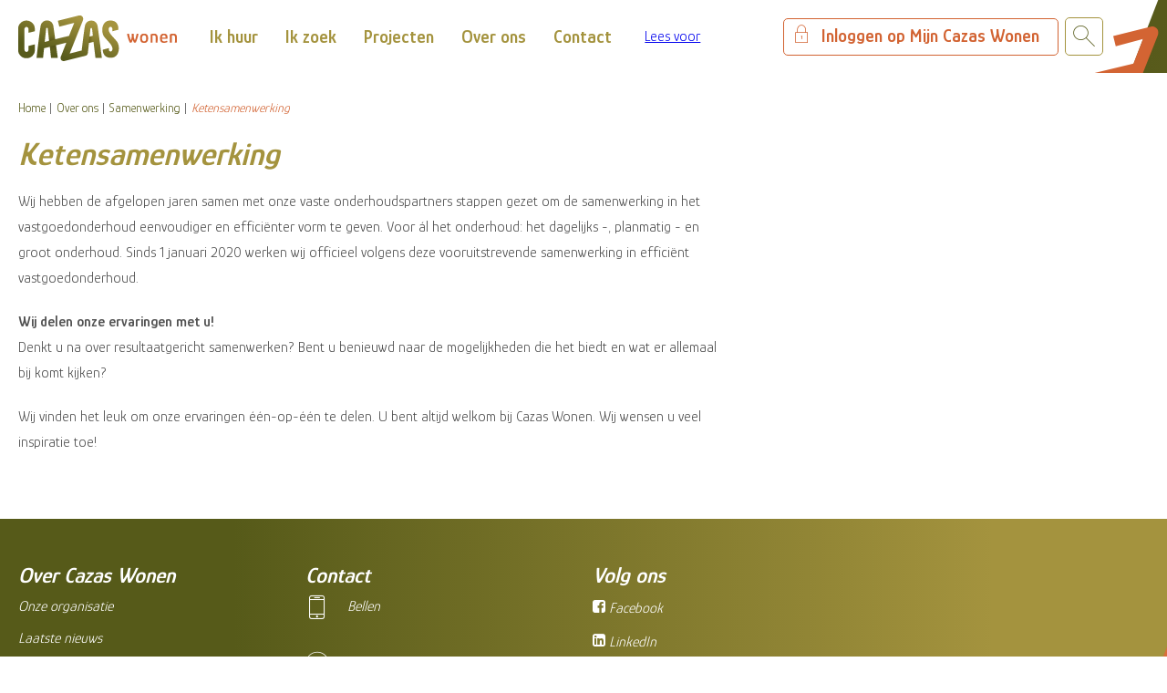

--- FILE ---
content_type: text/html; charset=utf-8
request_url: https://www.cazaswonen.nl/over-ons/samenwerking/ketensamenwerking/
body_size: 7295
content:


<!DOCTYPE HTML>
<html class="no-js no-jquery is-NotLoggedIn" lang="nl">
<head>
    <meta http-equiv="Content-Type" content="text/html; charset=utf-8">
    <title>Ketensamenwerking - Cazas Wonen</title>
    <meta name="viewport" content="width=device-width, initial-scale=1,shrink-to-fit=no">
    <meta name="format-detection" content="telephone=no">

        <!-- STANDARD META //-->
        <meta name="keywords" content="" />
        <meta name="description" content="" />
        <meta name="robots" content="" />
        <!-- FACEBOOK -->
        <link rel="canonical" href="https://www.cazaswonen.nl/over-ons/samenwerking/ketensamenwerking/" />
<!-- Open Graph -->
        <meta property="og:locale" content="nl-NL" />

        <meta property="og:type" content="article" />

        <meta property="og:title" content="Ketensamenwerking" />

        <meta property="og:url" content="https://www.cazaswonen.nl/over-ons/samenwerking/ketensamenwerking/" />




    <link href="/assets/styles/umbrellus.css?v=86cee8747cc21c1ae009caae6928933cf545cc312acbb150fcf0ca552513b5ea" rel="stylesheet" type="text/css" />
    <link href="/assets/styles/site.css?v=eda4a5e5bc90b085fcc6351124cea36b99cc66b69db52cbe524f85d5e5418c65" rel="stylesheet" type="text/css" />



    <meta name="google-translate-customization" content="12217432b4039a0e-ba02a4fe25df5902-g7f75024d04cd0e1a-15">

    <script src="/assets/scripts/frameworks/jquery.js?v=130f58dda3991f354925b2a23e0327907415003f0a7408c3f0e3267ca5a01b6a" type="text/javascript"></script>
    <script src="/assets/scripts/frameworks/jquery-migrate.js?v=a3bcf9e356c60710a11d9ead9c75d12824a44cb0f5580ed76b6850fe95cb527b" type="text/javascript"></script>

    <link rel="shortcut icon" href="/assets/images/favicon/favicon.ico">
<link rel="icon" type="image/png" sizes="16x16" href="/assets/images/favicon/favicon-16x16.png">
<link rel="icon" type="image/png" sizes="32x32" href="/assets/images/favicon/favicon-32x32.png">
<link rel="icon" type="image/png" sizes="48x48" href="/assets/images/favicon/favicon-48x48.png">
<link rel="manifest" href="/assets/images/favicon/manifest.json">
<meta name="mobile-web-app-capable" content="yes">
<meta name="theme-color" content="#fff">
<meta name="application-name">
<link rel="apple-touch-icon" sizes="57x57" href="/assets/images/favicon/apple-touch-icon-57x57.png">
<link rel="apple-touch-icon" sizes="60x60" href="/assets/images/favicon/apple-touch-icon-60x60.png">
<link rel="apple-touch-icon" sizes="72x72" href="/assets/images/favicon/apple-touch-icon-72x72.png">
<link rel="apple-touch-icon" sizes="76x76" href="/assets/images/favicon/apple-touch-icon-76x76.png">
<link rel="apple-touch-icon" sizes="114x114" href="/assets/images/favicon/apple-touch-icon-114x114.png">
<link rel="apple-touch-icon" sizes="120x120" href="/assets/images/favicon/apple-touch-icon-120x120.png">
<link rel="apple-touch-icon" sizes="144x144" href="/assets/images/favicon/apple-touch-icon-144x144.png">
<link rel="apple-touch-icon" sizes="152x152" href="/assets/images/favicon/apple-touch-icon-152x152.png">
<link rel="apple-touch-icon" sizes="167x167" href="/assets/images/favicon/apple-touch-icon-167x167.png">
<link rel="apple-touch-icon" sizes="180x180" href="/assets/images/favicon/apple-touch-icon-180x180.png">
<link rel="apple-touch-icon" sizes="1024x1024" href="/assets/images/favicon/apple-touch-icon-1024x1024.png">
<meta name="apple-mobile-web-app-capable" content="yes">
<meta name="apple-mobile-web-app-status-bar-style" content="black-translucent">
<meta name="apple-mobile-web-app-title">
<link rel="apple-touch-startup-image" media="(device-width: 320px) and (device-height: 568px) and (-webkit-device-pixel-ratio: 2) and (orientation: portrait)"    href="/assets/images/favicon/apple-touch-startup-image-640x1136.png">
<link rel="apple-touch-startup-image" media="(device-width: 375px) and (device-height: 667px) and (-webkit-device-pixel-ratio: 2) and (orientation: portrait)"    href="/assets/images/favicon/apple-touch-startup-image-750x1334.png">
<link rel="apple-touch-startup-image" media="(device-width: 414px) and (device-height: 896px) and (-webkit-device-pixel-ratio: 2) and (orientation: portrait)"    href="/assets/images/favicon/apple-touch-startup-image-828x1792.png">
<link rel="apple-touch-startup-image" media="(device-width: 375px) and (device-height: 812px) and (-webkit-device-pixel-ratio: 3) and (orientation: portrait)"    href="/assets/images/favicon/apple-touch-startup-image-1125x2436.png">
<link rel="apple-touch-startup-image" media="(device-width: 414px) and (device-height: 736px) and (-webkit-device-pixel-ratio: 3) and (orientation: portrait)"    href="/assets/images/favicon/apple-touch-startup-image-1242x2208.png">
<link rel="apple-touch-startup-image" media="(device-width: 414px) and (device-height: 896px) and (-webkit-device-pixel-ratio: 3) and (orientation: portrait)"    href="/assets/images/favicon/apple-touch-startup-image-1242x2688.png">
<link rel="apple-touch-startup-image" media="(device-width: 768px) and (device-height: 1024px) and (-webkit-device-pixel-ratio: 2) and (orientation: portrait)"   href="/assets/images/favicon/apple-touch-startup-image-1536x2048.png">
<link rel="apple-touch-startup-image" media="(device-width: 834px) and (device-height: 1112px) and (-webkit-device-pixel-ratio: 2) and (orientation: portrait)"   href="/assets/images/favicon/apple-touch-startup-image-1668x2224.png">
<link rel="apple-touch-startup-image" media="(device-width: 834px) and (device-height: 1194px) and (-webkit-device-pixel-ratio: 2) and (orientation: portrait)"   href="/assets/images/favicon/apple-touch-startup-image-1668x2388.png">
<link rel="apple-touch-startup-image" media="(device-width: 1024px) and (device-height: 1366px) and (-webkit-device-pixel-ratio: 2) and (orientation: portrait)"  href="/assets/images/favicon/apple-touch-startup-image-2048x2732.png">
<link rel="apple-touch-startup-image" media="(device-width: 810px) and (device-height: 1080px) and (-webkit-device-pixel-ratio: 2) and (orientation: portrait)"  href="/assets/images/favicon/apple-touch-startup-image-1620x2160.png">
<link rel="apple-touch-startup-image" media="(device-width: 320px) and (device-height: 568px) and (-webkit-device-pixel-ratio: 2) and (orientation: landscape)"   href="/assets/images/favicon/apple-touch-startup-image-1136x640.png">
<link rel="apple-touch-startup-image" media="(device-width: 375px) and (device-height: 667px) and (-webkit-device-pixel-ratio: 2) and (orientation: landscape)"   href="/assets/images/favicon/apple-touch-startup-image-1334x750.png">
<link rel="apple-touch-startup-image" media="(device-width: 414px) and (device-height: 896px) and (-webkit-device-pixel-ratio: 2) and (orientation: landscape)"   href="/assets/images/favicon/apple-touch-startup-image-1792x828.png">
<link rel="apple-touch-startup-image" media="(device-width: 375px) and (device-height: 812px) and (-webkit-device-pixel-ratio: 3) and (orientation: landscape)"   href="/assets/images/favicon/apple-touch-startup-image-2436x1125.png">
<link rel="apple-touch-startup-image" media="(device-width: 414px) and (device-height: 736px) and (-webkit-device-pixel-ratio: 3) and (orientation: landscape)"   href="/assets/images/favicon/apple-touch-startup-image-2208x1242.png">
<link rel="apple-touch-startup-image" media="(device-width: 414px) and (device-height: 896px) and (-webkit-device-pixel-ratio: 3) and (orientation: landscape)"   href="/assets/images/favicon/apple-touch-startup-image-2688x1242.png">
<link rel="apple-touch-startup-image" media="(device-width: 768px) and (device-height: 1024px) and (-webkit-device-pixel-ratio: 2) and (orientation: landscape)"  href="/assets/images/favicon/apple-touch-startup-image-2048x1536.png">
<link rel="apple-touch-startup-image" media="(device-width: 834px) and (device-height: 1112px) and (-webkit-device-pixel-ratio: 2) and (orientation: landscape)"  href="/assets/images/favicon/apple-touch-startup-image-2224x1668.png">
<link rel="apple-touch-startup-image" media="(device-width: 834px) and (device-height: 1194px) and (-webkit-device-pixel-ratio: 2) and (orientation: landscape)"  href="/assets/images/favicon/apple-touch-startup-image-2388x1668.png">
<link rel="apple-touch-startup-image" media="(device-width: 1024px) and (device-height: 1366px) and (-webkit-device-pixel-ratio: 2) and (orientation: landscape)" href="/assets/images/favicon/apple-touch-startup-image-2732x2048.png">
<link rel="apple-touch-startup-image" media="(device-width: 810px) and (device-height: 1080px) and (-webkit-device-pixel-ratio: 2) and (orientation: landscape)"  href="/assets/images/favicon/apple-touch-startup-image-2160x1620.png">
<link rel="icon" type="image/png" sizes="228x228" href="/assets/images/favicon/coast-228x228.png">
<meta name="msapplication-TileColor" content="#fff">
<meta name="msapplication-TileImage" content="/assets/images/favicon/mstile-144x144.png">
<meta name="msapplication-config" content="/assets/images/favicon/browserconfig.xml">
<link rel="yandex-tableau-widget" href="/assets/images/favicon/yandex-browser-manifest.json">

    <!--partials:ExternalToolScriptsHead-->
<script id="Cookiebot" src="https://consent.cookiebot.com/uc.js" data-cbid="b61773ff-aae0-4a33-8ccb-cbc4c0932fa5" type="text/javascript" async></script>

    
<!--partials:extrascripts-->

    


</head>
<body class="o-doctype__embracewebpage  " data-popup-url="/umbraco/Surface/SharedSurface/GDPRCompliance">
        <script>var privacyPolicyLink = "/$Privacy";</script>
        <script src="/assets/scripts/frameworks/checkGDPRCookie.js?v=94a05a3d68a679976a167bdc879a09983a60c32a2a4e8c46a48166b1256e6184"></script>

    <div role="navigation" aria-label="Skip links">
        <a href="#content-anchor" id="top" class="skiplink audible audible-focusable">Naar hoofdinhoud</a>
        <a href="#navigation" class="skiplink audible audible-focusable">Naar hoofdnavigatiemenu</a>
        <a href="#search" class="skiplink audible audible-focusable">Naar zoeken</a>
    </div>


<div class="header inline-menu" role="banner">
    <div class="header-wrapper wrapper">

        


<a href="/"  class="logo  is-focusable" data-testid="homepage-header-logo">
    <span class="audible">Naar de homepage</span>
    <img src="/assets/images/logo.png?v=71cff8e687b31751e8bba312871251d8323d3b1d137a065be49fb4a8e9c3c467" alt="Cazas Wonen" />
</a>



<!--partials:header menu-->
<nav class="navigation c-menu" id="navigation" data-navigation>
    <ul class="clearfix" data-overflowmenu>


<!--partials:portalmenuitem-->
<li class="c-dashboardMenu__item  depth-1 " data-testid="dashboard-menu-item" data-overflowmenu-item>
    <a href="/ik-huur/" class="c-dashboardMenu__link" data-testid="dashboard-menu-item-link" >Ik huur</a>
</li>


<!--partials:portalmenuitem-->
<li class="c-dashboardMenu__item  depth-1 " data-testid="dashboard-menu-item" data-overflowmenu-item>
    <a href="/ik-zoek/" class="c-dashboardMenu__link" data-testid="dashboard-menu-item-link" >Ik zoek</a>
</li>


<!--partials:portalmenuitem-->
<li class="c-dashboardMenu__item  depth-1 " data-testid="dashboard-menu-item" data-overflowmenu-item>
    <a href="/projecten/" class="c-dashboardMenu__link" data-testid="dashboard-menu-item-link" >Projecten</a>
</li>


<!--partials:portalmenuitem-->
<li class="c-dashboardMenu__item  depth-1 " data-testid="dashboard-menu-item" data-overflowmenu-item>
    <a href="/over-ons/" class="c-dashboardMenu__link" data-testid="dashboard-menu-item-link" >Over ons</a>
</li>


<!--partials:portalmenuitem-->
<li class="c-dashboardMenu__item  depth-1 " data-testid="dashboard-menu-item" data-overflowmenu-item>
    <a href="/contact/" class="c-dashboardMenu__link" data-testid="dashboard-menu-item-link" >Contact</a>
</li>
        <li class="announcements">

        </li>
    </ul>
</nav>


<!--partials:header search bar widget-->

    <section class="search js-search " data-disable-live-search="false" role="search" data-has-control="true" data-has-mobile-control="true">
        <h2 class="audible">Zoeken</h2>
        <form method="get" action="/zoeken/" id="search">
            <div>
                <label for="headerInfoSearchQuery" class="audible">Vraag of trefwoord</label>
                <input class="query input input-text" id="headerInfoSearchQuery" name="query" type="text"
                       autocomplete="off" placeholder="Stel uw vraag of zoek op trefwoord">
                <input type="submit" value="Zoeken" class="submit" id="query"/>
                <i class="if icoon-search" aria-hidden="true"></i>
            </div>
        </form>
    </section>


<!--partials:dashboard header block widget-->
        <nav class="c-dashboardMenu " aria-label="Uw persoonlijke portaal (Uitgelogd)">
            <a href="/mijn-cazaswonen/" class="c-dashboardMenu__button">
                <span class="c-dashboardMenu__text">
                    Inloggen op Mijn Cazas Wonen
                </span>
            </a>
        </nav>

<!--partials:readspeaker widget-->


<div id="readspeaker_button1" class="rs_skip rsbtn rs_preserve Cazas Wonen ">
    <a rel="nofollow" class="rsbtn_play" accesskey="L" title="Laat de tekst voorlezen met ReadSpeaker webReader" href="//app-eu.readspeaker.com/cgi-bin/rsent?customerid=9413&lang=nl_nl&readid=content-anchor,read-homepage&url=https%3a%2f%2fwww.cazaswonen.nl%2fover-ons%2fsamenwerking%2fketensamenwerking%2f">
        <span class="rsbtn_left rsimg rspart"><span class="rsbtn_text"><span>Lees voor</span></span></span>
        <span class="rsbtn_right rsimg rsplay rspart"></span>
    </a>
</div>

<script src="//cdn1.readspeaker.com/script/9413/webReader/webReader.js?pids=wr" type="text/javascript"></script>
    </div>

</div>








<!--partials:crumbpath-->
        <nav class="breadcrumbs" aria-label="Broodkruimelnavigatie">
            <div class="wrapper">
                <ol>
                            <li>

                                    <a href="/">Home</a>
                            </li>
                            <li>

                                    <a href="/over-ons/">Over ons</a>
                            </li>
                            <li>

                                    <a href="/over-ons/samenwerking/">Samenwerking</a>
                            </li>
                            <li>

                                    <span class="self" aria-current="page">
                                        Ketensamenwerking
                                    </span>
                            </li>
                </ol>
            </div>
        </nav>


<div class="wrapper">
    <main id="content-anchor" class="three-column">
        <div class="column-element column-span-2">
                <h1>Ketensamenwerking</h1>
            <div class="o-widget__container o-widget__container--Main">

    <div class="o-module widget Main__text-widget text-widget">


        
<!-- TextWidget -->
    <div class="text-widget__text text"><p><span class="">Wij hebben de afgelopen jaren samen met onze vaste onderhoudspartners stappen gezet om de samen­werking in het vastgoedonderhoud eenvoudiger en efficiënter vorm te geven. Voor ál het onderhoud: het dagelijks -, planmatig - en groot onderhoud. Sinds 1 januari 2020 werken wij officieel volgens deze vooruitstrevende samenwerking in efficiënt vastgoedonderhoud.</span></p>
<p><strong>Wij delen onze ervaringen met u!<br /></strong><span>Denkt u na over resultaatgericht samenwerken? Bent u benieuwd naar de mogelijkheden die het biedt en wat er allemaal bij komt kijken? </span><span><a rel="noopener" data-udi="umb://media/38e44a41782c4b68bf258155feac548e" href="/media/1885/200720-flyer-ketensamenwerking-printversie.pdf" target="_blank" title="200720 Flyer Ketensamenwerking Printversie"></a></span><span></span></p>
<p><span>Wij vinden het leuk om onze ervaringen één-op-één te delen. U bent altijd welkom bij Cazas Wonen. Wij wensen u veel inspiratie toe!</span></p></div>

    </div>
            </div>
        </div>

        <aside class="meta column-element">
        </aside>

    </main>
</div>
<!--partials:genericfooter-->
<footer class="footer">
    <div class="wrapper">
        <h2 class="audible">Contactinformatie</h2>
        <section class="menu clearfix" data-mh="footer" data-testid="footer">
                <div class="four-column clearfix">

<!-- footerblock -->
<article class="column-element footer-block" data-testid="footer-block">

<!-- footer SiteLinksBlock -->
<div class="o-module o-site-links-block ">
        <h3 class="title" data-testid="footerblock-title"><a href="/over-ons/">Over Cazas Wonen</a></h3>
        <ul class="c-list">
            <li class="c-list__item c-list__item--clean">
                <a href="/over-ons/onze-organisatie/" class="c-list__link" data-testid="footerblock-link">
                    <span>Onze organisatie</span>
                </a>
            </li>
            <li class="c-list__item c-list__item--clean">
                <a href="/over-ons/actueel/" class="c-list__link" data-testid="footerblock-link">
                    <span>Laatste nieuws</span>
                </a>
            </li>
            <li class="c-list__item c-list__item--clean">
                <a href="/over-ons/governance/" class="c-list__link" data-testid="footerblock-link">
                    <span>Governance</span>
                </a>
            </li>
            <li class="c-list__item c-list__item--clean">
                <a href="/over-ons/werken-bij-cazas-wonen/vacatures/" class="c-list__link" data-testid="footerblock-link">
                    <span>Werken bij Cazas Wonen</span>
                </a>
            </li>
            <li class="c-list__item c-list__item--clean">
                <a href="/cookies/" class="c-list__link" data-testid="footerblock-link">
                    <span>Cookies</span>
                </a>
            </li>
            <li class="c-list__item c-list__item--clean">
                <a href="/over-ons/onze-organisatie/privacy-bij-cazas-wonen/" class="c-list__link" data-testid="footerblock-link">
                    <span>Privacy</span>
                </a>
            </li>
            <li class="c-list__item c-list__item--clean">
                <a href="/media/2778/verklaring-van-conformiteit-eaa-juni2025.pdf" class="c-list__link" target="_blank" data-testid="footerblock-link">
                    <span>Conformiteitsverklaring diensten EAA</span>
                </a>
            </li>
    </ul>
</div>


</article>



<!-- footerblock -->
<article class="column-element footer-block" data-testid="footer-block">






<!-- footer IconWithTextBlock -->
    <div class="o-module o-icon-with-text-block">
            <h3 class="title" data-testid="footerblock-iconwithtext-title">Contact</h3>
                        <ul class="c-list c-list__horizontal icon-with-text-block">
                        <li class="c-list__item c-list__item--clean c-list__item--horizontal">
                            <div class="icon-item" data-testid="footer-textblock-icon">
                                <i class="if icoon-telefoon" aria-hidden="true"></i>
                            </div>
                        </li>
                                            <li class="c-list__item c-list__item--clean c-list__item--horizontal">
                                                            <div class="item-content" data-testid="footer-textblock-text">
                                    <p><a data-udi="umb://document/41bc0b127405420081a0cb6820792ac0" href="/contact/" title="Contact">Bellen</a></p>
                                </div>
                                                    </li>
                </ul>
                <ul class="c-list c-list__horizontal icon-with-text-block">
                        <li class="c-list__item c-list__item--clean c-list__item--horizontal">
                            <div class="icon-item" data-testid="footer-textblock-icon">
                                <i class="if icoon-whatsapp-skinny" aria-hidden="true"></i>
                            </div>
                        </li>
                                            <li class="c-list__item c-list__item--clean c-list__item--horizontal">
                                                            <div class="item-content" data-testid="footer-textblock-text">
                                    <p><a href="https://wa.me/31620106727">WhatsApp</a></p>
                                </div>
                                                    </li>
                </ul>
                <ul class="c-list c-list__horizontal icon-with-text-block">
                        <li class="c-list__item c-list__item--clean c-list__item--horizontal">
                            <div class="icon-item" data-testid="footer-textblock-icon">
                                <i class="if icoon-mail" aria-hidden="true"></i>
                            </div>
                        </li>
                                            <li class="c-list__item c-list__item--clean c-list__item--horizontal">
                                                            <div class="item-content" data-testid="footer-textblock-text">
                                    <p><a href="mailto:info@cazaswonen.nl">Mailen</a></p>
                                </div>
                                                    </li>
                </ul>
    </div>


</article>



<!-- footerblock -->
<article class="column-element footer-block" data-testid="footer-block">

<!-- footer SocialLinksBlock -->
    <div class="o-module o-social-links-block" data-testid="footerblock-social">
            <h3 class="title" data-testid="footerblock-social-title">Volg ons</h3>

        <ul class="c-list c-list__">
                    <li class="c-list__item c-list__item--clean">
                        <a href="https://www.facebook.com/cazaswonen/" class="c-list__link" target="_blank" data-testid="footerblock-social-link">
                            <i class="if icoon-facebook" aria-hidden="true"></i>
                            <span>Facebook</span>
                        </a>
                    </li>
                    <li class="c-list__item c-list__item--clean">
                        <a href="https://www.linkedin.com/company/cazaswonen/" class="c-list__link" target="_blank" data-testid="footerblock-social-link">
                            <i class="if icoon-linkedin" aria-hidden="true"></i>
                            <span>LinkedIn</span>
                        </a>
                    </li>
                    <li class="c-list__item c-list__item--clean">
                        <a href="https://www.youtube.com/channel/UC0MmST81PNHZqkJlVJQIuKA" class="c-list__link" target="_blank" data-testid="footerblock-social-link">
                            <i class="if icoon-youtube" aria-hidden="true"></i>
                            <span>YouTube</span>
                        </a>
                    </li>
        </ul>
    </div>
</article>



<!-- footerblock -->
<article class="column-element footer-block" data-testid="footer-block">
</article>


                </div>
            
        </section>
    </div>
</footer>



    <script async="" src="/assets/scripts/frameworks/lazysizes.js?v=e35b2a00e9b78cd80c9c7571f9ebce4632eafa9b092788dc77a4f91aaafe8d70"></script>
    <script src="/assets/scripts/vendor.js?v=f8944850fc5cbe80ebaa95bea5f319021f840aa867e7d88068523300e82f6475"></script>
    <script src="/assets/scripts/master.js?v=e5009a522ee38b4c5d3d5cc1cb4eb18fcfef357379f617af80f3e2ccf0f4b12d"></script>
    




                <!-- partial: Analytics -->
            <script async src="https://www.googletagmanager.com/gtag/js?id=G-1Z0LKK9JM5"></script>
            <script>
                const urlParams = new URLSearchParams(window.location.search);
                const emailParam = urlParams.get('email');
                if (emailParam === null) {
                    window.dataLayer = window.dataLayer || [];
                    window._mtm = window._mtm || [];
                    function gtag() { dataLayer.push(arguments); }
                    function mtm(args) { window._mtm.push(args); }

                    gtag('js', new Date());

                        gtag('config', 'G-1Z0LKK9JM5');


                };
            </script>
            <script>
                const umbrellaMediaType = 'umbrella_media';
                var linkTracking = {
                    // vanilla NON-ES6 for compatability
                    init: function () {
                        ["pdf", "doc", "docx", "xls", "xlsx", "zip", "txt"].forEach(docType => {
                            document.querySelectorAll(`[href$=".${docType}"]`)
                                .forEach(link => linkTracking.bindAnchor(link, docType));
                        });

                        linkTracking.initDownloadLink();
                    },


                    initDownloadLink: function () {
                        document.querySelectorAll('[href*="download"]:not(.matomo_download),[href*="Download"]:not(.matomo_download)')
                            .forEach(link => {
                                link.classList.add('matomo_download');
                                linkTracking.bindAnchor(link, umbrellaMediaType);
                            });
                    },

                    bindAnchor: function (anchor, trackableDocType) {
                        var url = anchor.getAttribute('href'),
                            docType = trackableDocType.toUpperCase(),
                            linkText = anchor.innerText;

                        anchor.addEventListener('mouseup', function (event) {
                            if (event.button) {
                                if (event.button == 0) {
                                    linkTracking.sendEvent(docType, url, linkText);
                                }
                            } else {
                                linkTracking.sendEvent(docType, url, linkText);
                            }
                        });
                    },

                    sendEvent: function (docType, url, linkText = null) {
                            if (docType === umbrellaMediaType.toUpperCase()) {
                                url = url.indexOf('http') !== -1 ? url : location.origin + url;
                                gtag('event', 'file_download', { file_extension: docType, link_url: url, file_name: linkText });
                            }

                    }
                }

                var liveSearchEvent = {
                    init: function () {
                        document.querySelectorAll('.js-search form').forEach(form => {
                            $(form).on('trackEvent', (_, query) => {
                                                                    gtag('event', 'view_search_results', { search_term: query });
                            });
                        });
                    }
                }

                document.addEventListener("DOMContentLoaded", function () {
                    linkTracking.init();
                    liveSearchEvent.init();
                });
            </script>


    <!--partials:ExternalToolScriptsBody-->

</body>
</html>


--- FILE ---
content_type: text/html; charset=utf-8
request_url: https://www.cazaswonen.nl/umbraco/Surface/DictionaryItemsToScriptSurface/GetDictionaryValues?parentNodeName=SelfServiceValidation
body_size: 498
content:
{"MissingValue_Checkbox":"Verplicht, vink vink af af.","PatternMismatch_Url":"Vul alstublieft een geldig internetadres (URL) in.","PatternMismatch_Color":"Gebruik alstublieft het volgende patroon: #rrggbb","MissingValue_Select":"Selecteer alstublieft een waarde.","OutOfRange_Under":"Gebruik alstublieft een waarde die niet lager is dan {min}.","WrongLength_Under":"Gebruik voor deze tekst minimaal {minLength} tekens of meer. U gebruikt op dit moment {length} tekens.","MissingValue_Default":"Vul dit veld in alstublieft.","PatternMismatch_Number":"Vul alstublieft een getal in","PatternMismatch_Date":"Gebruik alstublieft het YYYY-MM-DD patroon","WrongLength_Over":"Verkort alstublieft deze tekst tot {maxLength} tekens. U gebruikt op dit moment {length} tekens.","Fallback":"Er was een fout met dit veld.","MissingValue_SelectMultiple":"Selecteer alstublieft ten minste een waarde.","PatternMismatch_Email":"Vul alstublieft een geldig e-maildres in.","MissingValue_Radio":"Selecteer alstublieft een waarde.","PatternMismatch_Default":"Gebruik alstublieft het voorgestelde patroon.","PatternMismatch_Time":"Gebruik alstublieft 24-uurs notatie. Bijv. 23:00","OutOfRange_Over":"Gebruik alstublieft een waarde die niet hoger is dan {max}.","PatternMismatch_Month":"Gebruik alstublieft het YYYY-MM patroon"}

--- FILE ---
content_type: text/css; charset=utf-8
request_url: https://fonts.googleapis.com/css2?family=Glory:wght@300;400;600&display=swap
body_size: -148
content:
/* vietnamese */
@font-face {
  font-family: 'Glory';
  font-style: normal;
  font-weight: 300;
  font-display: swap;
  src: url(https://fonts.gstatic.com/s/glory/v18/q5uJsoi9Lf1w5vfHmixCARxcuYU.woff2) format('woff2');
  unicode-range: U+0102-0103, U+0110-0111, U+0128-0129, U+0168-0169, U+01A0-01A1, U+01AF-01B0, U+0300-0301, U+0303-0304, U+0308-0309, U+0323, U+0329, U+1EA0-1EF9, U+20AB;
}
/* latin-ext */
@font-face {
  font-family: 'Glory';
  font-style: normal;
  font-weight: 300;
  font-display: swap;
  src: url(https://fonts.gstatic.com/s/glory/v18/q5uJsoi9Lf1w5vfGmixCARxcuYU.woff2) format('woff2');
  unicode-range: U+0100-02BA, U+02BD-02C5, U+02C7-02CC, U+02CE-02D7, U+02DD-02FF, U+0304, U+0308, U+0329, U+1D00-1DBF, U+1E00-1E9F, U+1EF2-1EFF, U+2020, U+20A0-20AB, U+20AD-20C0, U+2113, U+2C60-2C7F, U+A720-A7FF;
}
/* latin */
@font-face {
  font-family: 'Glory';
  font-style: normal;
  font-weight: 300;
  font-display: swap;
  src: url(https://fonts.gstatic.com/s/glory/v18/q5uJsoi9Lf1w5vfImixCARxc.woff2) format('woff2');
  unicode-range: U+0000-00FF, U+0131, U+0152-0153, U+02BB-02BC, U+02C6, U+02DA, U+02DC, U+0304, U+0308, U+0329, U+2000-206F, U+20AC, U+2122, U+2191, U+2193, U+2212, U+2215, U+FEFF, U+FFFD;
}
/* vietnamese */
@font-face {
  font-family: 'Glory';
  font-style: normal;
  font-weight: 400;
  font-display: swap;
  src: url(https://fonts.gstatic.com/s/glory/v18/q5uJsoi9Lf1w5vfHmixCARxcuYU.woff2) format('woff2');
  unicode-range: U+0102-0103, U+0110-0111, U+0128-0129, U+0168-0169, U+01A0-01A1, U+01AF-01B0, U+0300-0301, U+0303-0304, U+0308-0309, U+0323, U+0329, U+1EA0-1EF9, U+20AB;
}
/* latin-ext */
@font-face {
  font-family: 'Glory';
  font-style: normal;
  font-weight: 400;
  font-display: swap;
  src: url(https://fonts.gstatic.com/s/glory/v18/q5uJsoi9Lf1w5vfGmixCARxcuYU.woff2) format('woff2');
  unicode-range: U+0100-02BA, U+02BD-02C5, U+02C7-02CC, U+02CE-02D7, U+02DD-02FF, U+0304, U+0308, U+0329, U+1D00-1DBF, U+1E00-1E9F, U+1EF2-1EFF, U+2020, U+20A0-20AB, U+20AD-20C0, U+2113, U+2C60-2C7F, U+A720-A7FF;
}
/* latin */
@font-face {
  font-family: 'Glory';
  font-style: normal;
  font-weight: 400;
  font-display: swap;
  src: url(https://fonts.gstatic.com/s/glory/v18/q5uJsoi9Lf1w5vfImixCARxc.woff2) format('woff2');
  unicode-range: U+0000-00FF, U+0131, U+0152-0153, U+02BB-02BC, U+02C6, U+02DA, U+02DC, U+0304, U+0308, U+0329, U+2000-206F, U+20AC, U+2122, U+2191, U+2193, U+2212, U+2215, U+FEFF, U+FFFD;
}
/* vietnamese */
@font-face {
  font-family: 'Glory';
  font-style: normal;
  font-weight: 600;
  font-display: swap;
  src: url(https://fonts.gstatic.com/s/glory/v18/q5uJsoi9Lf1w5vfHmixCARxcuYU.woff2) format('woff2');
  unicode-range: U+0102-0103, U+0110-0111, U+0128-0129, U+0168-0169, U+01A0-01A1, U+01AF-01B0, U+0300-0301, U+0303-0304, U+0308-0309, U+0323, U+0329, U+1EA0-1EF9, U+20AB;
}
/* latin-ext */
@font-face {
  font-family: 'Glory';
  font-style: normal;
  font-weight: 600;
  font-display: swap;
  src: url(https://fonts.gstatic.com/s/glory/v18/q5uJsoi9Lf1w5vfGmixCARxcuYU.woff2) format('woff2');
  unicode-range: U+0100-02BA, U+02BD-02C5, U+02C7-02CC, U+02CE-02D7, U+02DD-02FF, U+0304, U+0308, U+0329, U+1D00-1DBF, U+1E00-1E9F, U+1EF2-1EFF, U+2020, U+20A0-20AB, U+20AD-20C0, U+2113, U+2C60-2C7F, U+A720-A7FF;
}
/* latin */
@font-face {
  font-family: 'Glory';
  font-style: normal;
  font-weight: 600;
  font-display: swap;
  src: url(https://fonts.gstatic.com/s/glory/v18/q5uJsoi9Lf1w5vfImixCARxc.woff2) format('woff2');
  unicode-range: U+0000-00FF, U+0131, U+0152-0153, U+02BB-02BC, U+02C6, U+02DA, U+02DC, U+0304, U+0308, U+0329, U+2000-206F, U+20AC, U+2122, U+2191, U+2193, U+2212, U+2215, U+FEFF, U+FFFD;
}


--- FILE ---
content_type: image/svg+xml
request_url: https://www.cazaswonen.nl/assets/images/backgrounds/background-footer.svg
body_size: 212
content:
<svg xmlns="http://www.w3.org/2000/svg" viewBox="0 0 200 146"><path fill="#d86f3a" d="M200.1 9l.1-9.2-58.1 146h58z"/><path d="M197.1 19.6c-3.6-4-8.1-8.5-17.1-6.3L77.5 39.1l6.9 27.4 74.2-19.6-26.1 67.2L0 145.8h155.9l42.9-108.6c1.8-5 1.9-13.6-1.7-17.6z" fill="#fff"/></svg>

--- FILE ---
content_type: image/svg+xml
request_url: https://www.cazaswonen.nl/assets/images/backgrounds/background-header.svg
body_size: 687
content:
<svg version="1.1" id="Layer_1" xmlns="http://www.w3.org/2000/svg" xmlns:xlink="http://www.w3.org/1999/xlink" x="0" y="0" viewBox="0 0 900 80" xml:space="preserve"><style/><defs><path id="SVGID_1_" d="M70.3 0l-31 80H900V0z"/></defs><clipPath id="SVGID_00000078007340511666054560000011255610845275610516_"><use xlink:href="#SVGID_1_" overflow="visible"/></clipPath><linearGradient id="SVGID_00000139281106137305735170000000531881819317209518_" gradientUnits="userSpaceOnUse" x1="-18.049" y1="352.476" x2="-18.049" y2="344.83" gradientTransform="scale(212.0142 -212.0142) rotate(70 241.501 188.994)"><stop offset="0" stop-color="#575a1b"/><stop offset=".202" stop-color="#575a1b"/><stop offset=".457" stop-color="#736e28"/><stop offset=".857" stop-color="#a5943f"/><stop offset="1" stop-color="#a5943f"/></linearGradient><path clip-path="url(#SVGID_00000078007340511666054560000011255610845275610516_)" fill="url(#SVGID_00000139281106137305735170000000531881819317209518_)" d="M-19.4 241.6l253.3-695.8 803.9 292.6-253.2 695.8z"/><defs><path id="SVGID_00000037686606344681550780000006852239044843724458_" d="M0 0h640v80H0z"/></defs><clipPath id="SVGID_00000104667300025724226340000016204783282246541723_"><use xlink:href="#SVGID_00000037686606344681550780000006852239044843724458_" overflow="visible"/></clipPath><path d="M38.3 118.7l31.6-79.9c.7-2 .8-5.5-.7-7.1-1.4-1.6-3.3-3.4-6.9-2.5L21 39.6l2.8 11.1 29.9-7.9-10.5 27-204.2 48.9H38.3z" clip-path="url(#SVGID_00000104667300025724226340000016204783282246541723_)" fill="#d36433"/></svg>